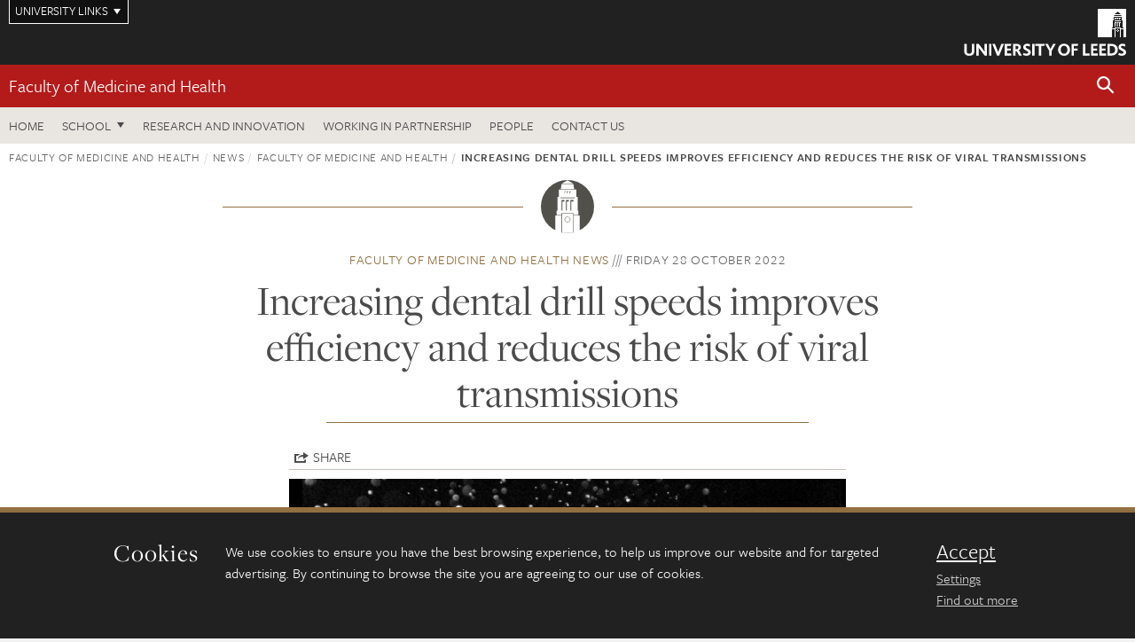

--- FILE ---
content_type: text/html; charset=UTF-8
request_url: https://medicinehealth.leeds.ac.uk/faculty-/news/article/580/increasing-dental-drill-speeds-improves-efficiency-and-reduces-the-risk-of-viral-transmissions
body_size: 7924
content:
<!DOCTYPE html>
<!--[if IE 8]><html class="no-js lt-ie9" lang="en"><![endif]-->
<!--[if IE 9]><html class="no-js ie9" lang="en"><![endif]-->
<!--[if gt IE 8]><!-->
<html class="no-js" lang="en"><!--<![endif]-->
    <head>
    <meta charset="utf-8">
<meta http-equiv="X-UA-Compatible" content="IE=edge">
<!-- Remove auto number linking-->
<meta name="format-detection" content="telephone=no">
<meta name="viewport" content="width=device-width, initial-scale=1">
<meta name="generator" content="http://www.jadu.co.uk" />
<meta name="robots" content="index,follow" />
<meta name="revisit-after" content="2 days" />
<meta name="author" content="Faculty of Medicine & Health" />
<meta name="publisher" content="University of Leeds" />
<link rel="canonical" href="https://medicinehealth.leeds.ac.uk/faculty-/news/article/580/increasing-dental-drill-speeds-improves-efficiency-and-reduces-the-risk-of-viral-transmissions" />


<link rel="schema.dcterms" href="https://purl.org/dc/terms/" />
<meta name="dcterms.creator" content="Chloe Chambers" lang="en" />
<meta name="dcterms.created" content="2022-10-17" lang="en" />
<meta name="dcterms.modified" content="2022-10-17" lang="en" />
<meta name="dcterms.description" content="Dentists could increase the number of patients they see by using an electric drill at pre-pandemic speeds, as it improves procedure times and reduces the risk of exposure to COVID-19." lang="en" />
<meta name="dcterms.format" content="text/html" lang="en" />
<meta name="dcterms.identifier" content="https://medicinehealth.leeds.ac.uk/faculty-/news/article/580/increasing-dental-drill-speeds-improves-efficiency-and-reduces-the-risk-of-viral-transmissions" lang="en" />
<meta name="dcterms.language" content="en" />
<meta name="dcterms.publisher" content="University of Leeds" lang="en" />
<meta name="dcterms.rights" content="Copyright University of Leeds" lang="en" />
<meta name="dcterms.coverage" content="UK" lang="en" />
<meta name="dcterms.title" content="Increasing dental drill speeds improves efficiency and reduces the risk of viral transmissions" lang="en" />
<meta name="dcterms.subject" content="Dental Drills, Electric Drills, Speed, Increasing Speeds, Cutting Speeds, Air Coolant, Viral Transmission" lang="en" />
<meta name="Keywords" content="Dental Drills, Electric Drills, Speed, Increasing Speeds, Cutting Speeds, Air Coolant, Viral Transmission" />
<meta name="Description" content="Dentists could increase the number of patients they see by using an electric drill at pre-pandemic speeds, as it improves procedure times and reduces the risk of exposure to COVID-19." />
<meta name="twitter:card" content="summary" />
<meta name="twitter:title" content="Increasing dental drill speeds improves efficiency and reduces the risk of viral transmissions" />
<meta name="twitter:description" content="Dentists could increase the number of patients they see and reduce the risk of COVID-19 through using an electric dental drill at higher speeds." />
<meta name="twitter:image" content="https://medicinehealth.leeds.ac.uk/images/DentalDrillsAerosol.jpg" />
<meta name="twitter:url" content="https://medicinehealth.leeds.ac.uk/faculty-/news/article/580/increasing-dental-drill-speeds-improves-efficiency-and-reduces-the-risk-of-viral-transmissions" />
<meta property="og:title" content="Increasing dental drill speeds improves efficiency and reduces the risk of viral transmissions" />
<meta property="og:type" content="website" />
<meta property="og:description" content="Dentists could increase the number of patients they see and reduce the risk of COVID-19 through using an electric dental drill at higher speeds." />
<meta property="og:url" content="https://medicinehealth.leeds.ac.uk/faculty-/news/article/580/increasing-dental-drill-speeds-improves-efficiency-and-reduces-the-risk-of-viral-transmissions" />
<meta property="og:image" content="https://medicinehealth.leeds.ac.uk/images/DentalDrillsAerosol.jpg" />



<meta name="newsID" content="580"/>







<!-- Google Tag Manager Husam -->
<script>(function(w,d,s,l,i){w[l]=w[l]||[];w[l].push({'gtm.start':
new Date().getTime(),event:'gtm.js'});var f=d.getElementsByTagName(s)[0],
j=d.createElement(s),dl=l!='dataLayer'?'&l='+l:'';j.async=true;j.src=
'https://www.googletagmanager.com/gtm.js?id='+i+dl;f.parentNode.insertBefore(j,f);
})(window,document,'script','dataLayer','GTM-WJPZM2T');</script>
<!-- End Google Tag Manager -->

<title>    Increasing dental drill speeds improves efficiency and reduces the risk of viral transmissions | Faculty of Medicine and Health | University of Leeds
</title>

<link rel="stylesheet" href="https://use.typekit.net/yos6uow.css">

<!-- Include JS -->
<script src="https://jaducdn.leeds.ac.uk/themes/default/assets/dist/modernizr-custom.js?version=1ca6be4553fdbec3ff48ea961ec12a9f"></script>

<!-- Include Favicon -->
<link rel="icon" type="image/x-icon" href="https://jaducdn.leeds.ac.uk/themes/default/assets/dist/img/favicon.ico" />

<link href="https://jaducdn.leeds.ac.uk/themes/default/assets/dist/theme-default/bootstrap.min.css?version=1ca6be4553fdbec3ff48ea961ec12a9f" rel="stylesheet" type='text/css' media="screen">
<link href="https://jaducdn.leeds.ac.uk/themes/default/assets/dist/theme-default/toolkit.min.css?version=1ca6be4553fdbec3ff48ea961ec12a9f" rel="stylesheet" type='text/css' media="screen">
<link href="https://jaducdn.leeds.ac.uk/themes/default/assets/dist/theme-default/cookies.min.css?version=1ca6be4553fdbec3ff48ea961ec12a9f" rel="stylesheet" type='text/css' media="screen">
<link href="https://jaducdn.leeds.ac.uk/themes/default/assets/dist/theme-default/print.min.css?version=1ca6be4553fdbec3ff48ea961ec12a9f'" rel="stylesheet" media="print">
        </head>
    <body class="medicinehealth">
<!-- Google Tag Manager (noscript) -->
<noscript><iframe src="https://www.googletagmanager.com/ns.html?id=GTM-WJPZM2T"
height="0" width="0" style="display:none;visibility:hidden"></iframe></noscript>
<!-- End Google Tag Manager (noscript) -->
        <div id="site-container" class="site-container-md">
            <a id="skip-main" href="#main" rel="nofollow">Skip to main content</a>
<div class="quicklinks-outer">

    <div class="masthead-links">
        <button class="masthead-link masthead-link-quicklinks js-quicklinks-toggle" data-toggle="collapse" data-target="#quicklinks" aria-label="Open University quicklinks menu">University links</button>
    </div>   

    <nav id="quicklinks" class="quicklinks collapse" role="navigation">         
        <div class="wrapper-relative">
            <div class="quicklinks-inner">                    
                <div class="tk-row">
                    <div class="col-sm-6 col-md-3">
                                                                                                        <ul class="quicklinks-list">
                                <li class="title">For staff</li>
                                                                    <li><a href="https://www.leeds.ac.uk/forstaff/">For Staff</a></li>
                                                                    <li><a href="https://forstaff.leeds.ac.uk/forstaff/homepage/375/services">Services A-Z</a></li>
                                                                    <li><a href="https://ses.leeds.ac.uk/">Student Education Service</a></li>
                                                            </ul>
                                                                                                                                        <ul class="quicklinks-list">
                                <li class="title">For students</li>
                                                                    <li><a href="https://minerva.leeds.ac.uk/">Minerva</a></li>
                                                                    <li><a href="https://it.leeds.ac.uk/mobileapps">Mobile apps</a></li>
                                                                    <li><a href="https://students.leeds.ac.uk/">Students</a></li>
                                                                    <li><a href="https://medicinehealth.leeds.ac.uk/faculty-graduate-school">Faculty Graduate School</a></li>
                                                            </ul>
                                                                                        </div><div class="col-sm-6 col-md-3">
                                                                                                            <ul class="quicklinks-list">
                                <li class="title">Faculties</li>
                                                                    <li><a href="https://ahc.leeds.ac.uk/">Faculty of Arts, Humanities and Cultures</a></li>
                                                                    <li><a href="https://biologicalsciences.leeds.ac.uk/">Faculty of Biological Sciences</a></li>
                                                                    <li><a href="https://business.leeds.ac.uk/">Faculty of Business</a></li>
                                                                    <li><a href="https://eps.leeds.ac.uk">Faculty of Engineering and Physical Sciences</a></li>
                                                                    <li><a href="https://environment.leeds.ac.uk/">Faculty of Environment</a></li>
                                                                    <li><a href="https://medicinehealth.leeds.ac.uk/">Faculty of Medicine and Health</a></li>
                                                                    <li><a href="https://essl.leeds.ac.uk/">Faculty of Social Sciences</a></li>
                                                                    <li><a href="https://www.leeds.ac.uk/language-centre">Language Centre</a></li>
                                                                    <li><a href="https://www.leeds.ac.uk/lifelong-learning">Lifelong Learning Centre</a></li>
                                                            </ul>
                                                                                        </div><div class="col-sm-6 col-md-3">
                                                                                                            <ul class="quicklinks-list">
                                <li class="title">Other</li>
                                                                    <li><a href="https://www.leeds.ac.uk/staffaz">Staff A-Z</a></li>
                                                                    <li><a href="https://www.leeds.ac.uk/campusmap">Campus map</a></li>
                                                                    <li><a href="https://www.leeds.ac.uk/university-jobs">Jobs</a></li>
                                                                    <li><a href="https://www.leeds.ac.uk/alumni">Alumni</a></li>
                                                                    <li><a href="https://www.leeds.ac.uk/contact">Contacts</a></li>
                                                                    <li><a href="https://library.leeds.ac.uk/">Library</a></li>
                                                                    <li><a href="https://it.leeds.ac.uk/">IT</a></li>
                                                                    <li><a href="https://mymedia.leeds.ac.uk/">VideoLeeds</a></li>
                                                                    <li><a href="https://www.luu.org.uk/">Leeds University Union</a></li>
                                                            </ul>
                                                                                        </div><div class="col-sm-6 col-md-3">
                                                                                                            <ul class="quicklinks-list">
                                <li class="title">Follow us</li>
                                                                    <li><a href="https://www.facebook.com/universityofleeds">Facebook</a></li>
                                                                    <li><a href="https://bsky.app/profile/universityofleeds.bsky.social">Bluesky</a></li>
                                                                    <li><a href="https://www.youtube.com/universityofleeds">YouTube</a></li>
                                                                    <li><a href="https://www.linkedin.com/edu/university-of-leeds-12706">LinkedIn</a></li>
                                                                    <li><a href="https://instagram.com/universityofleeds/">Instagram</a></li>
                                                                    <li><a href="https://medium.com/university-of-leeds">Medium</a></li>
                                                                    <li><a href="https://www.weibo.com/leedsuniversityuk">Weibo</a></li>
                                                                    <li><a href="https://theconversation.com/institutions/university-of-leeds-1122">The Conversation</a></li>
                                                            </ul>
                                                                                        </div><div class="col-sm-6 col-md-3">
                                                                        </div>      
                </div>
            </div>
            <div class="quicklinks-close">
                <button class="icon-font btn-icon js-quicklinks-close" data-toggle="collapse" data-target="#quicklinks">
                    <span class="tk-icon-close" aria-hidden="true"></span>                            
                    <span class="icon-font-text">Close quicklinks</span>
                </button>
            </div>
        </div>
    </nav>

</div>
<!-- $MASTHEAD-->
<header id="masthead" class="masthead" role="banner">

    <div class="navicon">
        <button class="btn-icon" data-state="body-state" data-class="state-navicon-active">Menu</button>
    </div>

    <div class="logo">
                <a class="logo-full" title="University of Leeds homepage" href="//www.leeds.ac.uk/">
            <img class="js-png-svg-uri" data-uri="https://jaducdn.leeds.ac.uk/themes/default/assets/dist/img/uol-logo.svg" src="https://jaducdn.leeds.ac.uk/themes/default/assets/dist/img/uol-logo.png" alt="University of Leeds logo">
        </a>

        <a class="logo-mark" title="University of Leeds homepage" href="//www.leeds.ac.uk/">
            <img class="js-png-svg-uri" data-uri="https://jaducdn.leeds.ac.uk/themes/default/assets/dist/img/uol-logo-mark.svg" src="https://jaducdn.leeds.ac.uk/themes/default/assets/dist/img/uol-logo-mark.png" alt="University of Leeds logo">
        </a>
    </div>

</header>
<!-- /$MASTHEAD-->
<!-- $SITESEARCH-->
<div id="sitesearch" class="site-search collapse">
    <div class="wrapper-pd-xxs">
        <form class="site-search-inner" action="https://medicinehealth.leeds.ac.uk/site/custom_scripts/search-results.php" role="search">
            <input id="cid" name="cid" type="hidden" value="1">
            <label class="sr-only" for="searchInput">Search</label>
            <input id="searchInput" class="site-search-input" type="search" name="query" placeholder="Search" autocomplete="off">

            <label class="sr-only" for="searchOption">Destination</label>

            <select id="searchOption" class="site-search-select js-action-toggle" name="searchOption">

                <option value="searchSite" selected data-action="https://medicinehealth.leeds.ac.uk/site/custom_scripts/search-results.php">Faculty of Medicine & Health site</option>
                <option value="searchAll" data-action="https://medicinehealth.leeds.ac.uk/site/custom_scripts/search-results.php">All leeds.ac.uk sites</option>

                <!--<optgroup label="Toolkit courses">
                    <option value="UG" data-action="https://courses.leeds.ac.uk/course-search">Undergraduate</option>
                    <option value="PGT" data-action="https://courses.leeds.ac.uk/course-search">Postgraduate taught</option>
                    <option value="PGR" data-action="https://courses.leeds.ac.uk/course-search">Postgraduate research</option>
                </optgroup>-->

            </select>

            <input class="site-search-submit btn btn-primary" type="submit" value="Search">
        </form>
    </div>
</div>
<!-- /$SITESEARCH-->
<div id="quicksearch" class="wrapper-lg wrapper-pd wrapper-relative">
    <div class="quick-search">

    </div>
</div><!-- $LOCALHEADER-->
<div class="local-header">
    <div class="wrapper-pd-xs">
        <div class="local-header-inner">
            <div class="local-header-title" role="navigation" aria-label="Home page link">

                                                                                                
                                    <a href="//medicinehealth.leeds.ac.uk">Faculty of Medicine and Health</a>
                            </div>
            <div class="local-header-search">
                            <button class="icon-font sm-toggle-search btn-icon js-site-search-toggle" data-toggle="collapse" data-target="#sitesearch" role="button" aria-label="Open site search">
                    <span class="site-search-btn" aria-hidden="true"></span>
                    <span class="icon-font-text">Search</span>
                </button>
            </div>
        </div>
    </div>
</div>
<!-- /$LOCALHEADER-->
<nav id="tk-nav-priority" class="tk-nav tk-nav-priority" role="navigation">
    <div class="wrapper-relative">
        <div class="tk-nav-header">
            <button class="btn-icon btn-menu" data-state="body-state" data-class="state-navicon-active">Close</button>
        </div>
        <div class="tk-nav-inner">
          <ul class="tk-nav-list tk-nav-list-primary">

                                                    <li><a href="//medicinehealth.leeds.ac.uk">Home</a></li>
                

                
                                                                                                                                        
                                                                <li class="tk-nav-dropdown tk-nav-dropdown--items-4">
                            <a href="#drop_01" rel="nofollow">School</a>
                                                <ul id="drop_01">
                                                                                                            <li><a href="//medicinehealth.leeds.ac.uk/dentistry">School of Dentistry</a></li>
                                                                            <li><a href="//medicinehealth.leeds.ac.uk/healthcare">School of Healthcare</a></li>
                                                                            <li><a href="//medicinehealth.leeds.ac.uk/medicine">School of Medicine</a></li>
                                                                            <li><a href="//medicinehealth.leeds.ac.uk/psychology">School of Psychology</a></li>
                                                                                                </ul>
                        </li>

                                                                
                                                        <li><a href="https://medicinehealth.leeds.ac.uk/research-innovation/">Research and Innovation</a></li>
                                        <li><a href="https://medicinehealth.leeds.ac.uk/working-partnership">Working in partnership</a></li>
                                        <li><a href="https://medicinehealth.leeds.ac.uk/stafflist">People</a></li>
                                        <li><a href="https://medicinehealth.leeds.ac.uk/faculty-/doc/contact-us-5">Contact us</a></li>
                            </ul>
        </div>
    </div>
</nav>
            <main id="main" class="main" role="main">
                <div>
                                            <div class="wrapper-pd-xs">
    <div class="breadcrumb-responsive">
        <ol class="breadcrumb">
                                                                      <li><a href="//medicinehealth.leeds.ac.uk">Faculty of Medicine and Health</a></li>
                                                                                                          <li><a href="//medicinehealth.leeds.ac.uk/news">News</a></li>
                                                                                                          <li><a href="//medicinehealth.leeds.ac.uk/faculty-/news">Faculty of Medicine and Health</a></li>
                                                                              <li class="active">Increasing dental drill speeds improves efficiency and reduces the risk of viral transmissions</li>
                                    </ol>
    </div>
</div>
    <div class="wrapper-sm wrapper-pd text-center">
       <div class="rule-image rule-image-sm">
           <span style="background-image:url('[data-uri]')"></span>
       </div>
       <p class="heading-related">
           <span class="name-divider"><a href="//medicinehealth.leeds.ac.uk/faculty-/news">Faculty of Medicine and Health news</a></span>
           <span class=""><time datetime=2022-10-28>Friday 28 October 2022</time></span>
       </p>
       <h1 class="heading-underline">Increasing dental drill speeds improves efficiency and reduces the risk of viral transmissions</h1>
   </div>

    <div class="wrapper-xs wrapper-pd article">

        <div class="social-share" id="social-share">

            <button class="btn-icon social-toggle" data-toggle="toggle" data-target="#social-share">Share</button>

            <div class="social-links">
                <a href="#" rel="nofollow" data-type="twitter" data-url="http://medicinehealth.leeds.ac.uk/faculty-/news/article/580/increasing-dental-drill-speeds-improves-efficiency-and-reduces-the-risk-of-viral-transmissions" data-description="Increasing dental drill speeds improves efficiency and reduces the risk of viral transmissions" data-via="twitter" class="js-pretty-social"><span class="icon-font-text">Twitter</span><span class="tk-icon-social-twitter"></span></a>

                <a href="#" rel="nofollow" data-type="facebook" data-url="http://medicinehealth.leeds.ac.uk/faculty-/news/article/580/increasing-dental-drill-speeds-improves-efficiency-and-reduces-the-risk-of-viral-transmissions" data-title="Increasing dental drill speeds improves efficiency and reduces the risk of viral transmissions" data-description="Dentists could increase the number of patients they see and reduce the risk of COVID-19 through using an electric dental drill at higher speeds." data-media="http://medicinehealth.leeds.ac.uk/images/DentalDrillsAerosol.jpg" class="js-pretty-social"><span class="icon-font-text">Facebook</span><span class="tk-icon-social-facebook"></span></a>

                <a href="#" rel="nofollow" data-type="linkedin" data-url="http://medicinehealth.leeds.ac.uk/faculty-/news/article/580/increasing-dental-drill-speeds-improves-efficiency-and-reduces-the-risk-of-viral-transmissions" data-title="Increasing dental drill speeds improves efficiency and reduces the risk of viral transmissions" data-description="Dentists could increase the number of patients they see and reduce the risk of COVID-19 through using an electric dental drill at higher speeds." data-via="linkedin" data-media="http://medicinehealth.leeds.ac.uk/images/DentalDrillsAerosol.jpg" class="js-pretty-social"><span class="icon-font-text">Linkedin</span><span class="tk-icon-social-linkedin"></span></a>
            </div>

            <hr>

        </div>

                <div class="rs-img rs-img-2-1 featured-img" style="background-image: url('//medicinehealth.leeds.ac.uk/images/resized/750x545-0-0-1-80-DentalDrillsAerosol.jpg');">
            <img src="//medicinehealth.leeds.ac.uk/images/resized/750x545-0-0-1-80-DentalDrillsAerosol.jpg" alt="Increasing dental drill speeds improves efficiency and reduces the risk of viral transmissions">
        </div>
        
        <div class="cms">
            <p class="summary"><span class="dropcaps">D</span>entists could increase the number of patients they see and reduce the risk of COVID-19 through using an electric dental drill at higher speeds.</p>
            <p>Researchers from the School of Dentistry and the <a href="http://eps.leeds.ac.uk/civil-engineering">School of Civil Engineering</a> have found using electric dental drills at pre-pandemic cutting speeds (up to 200,000rpm) without air coolant, could improve procedure efficiency and reduce the risk of COVID-19 viral transmission from longer exposures.&nbsp;</p>

<p>They found that electric drills can be used at a range of speeds without increasing the risk of viral aerosols, and the risk of thermal damage to a tooth due to the absence of air coolant can also be managed clinically based on patient demographics and the parameters of available instruments. These factors could reduce the time patients spend in the dental chair as the drills are more efficient, and it helps to remove some necessary restrictions introduced during the COVID-19 pandemic.</p>

<p>This research follows the team&rsquo;s 2021 research project that <a href="https://medicinehealth.leeds.ac.uk/dentistry/news/article/496/reducing-covid-19-risk-during-dentist-appointments">assessed the COVID-19 aerosol risk in dental environments</a>, which found replacing conventional high-speed dental drills with electric ones dramatically decreased the generation of aerosols and created a safer environment for treating patients.</p>

<p>The research, funded by NSK United Kingdom Ltd. and Bien Air (UK) Ltd., is <a href="https://pubmed.ncbi.nlm.nih.gov/36203309/">published in the Journal of Dental Research</a>.</p>

        </div>
        <!-- ./cms -->

    </div>
    <!-- ./wrapper-xs -->

    <!-- related-news -->
    <div class="island island-lg skin-bg-module">
        <div class="wrapper-md wrapper-pd">

                                                                                                                                                                                                                                    
            <div class="divider-header">
                <h4 class="divider-header-heading divider-header-heading-underline">Related News</h4>
                <p class="divider-header-action"><a href="//medicinehealth.leeds.ac.uk/faculty-/news">See all Faculty of Medicine and Health news</a></p>
            </div>

            <div class="tk-row equalize">
                            <div class="col-xs-12 col-sm-4">
                    <div class="card-flat card-stacked-sm skin-box-white skin-bd-b">
                                                                                                                                                                                        <div class="card-img">
                                    <div class="rs-img rs-img-2-1 hide-sm" style="background-image: url('//medicinehealth.leeds.ac.uk/images/resized/400x200-0-0-1-80-HALO.jpg');">
                                        <a href="//medicinehealth.leeds.ac.uk/faculty-/news/article/752/major-study-to-track-impacts-of-childhood-blood-disorders"><img src="//medicinehealth.leeds.ac.uk/images/resized/400x200-0-0-1-80-HALO.jpg" alt="Major study to track impacts of childhood blood disorders"></a>
                                    </div>
                                </div>
                                                                            <div class="card-content equalize-inner">
                            <h3 class="heading-link-alt"><a href="//medicinehealth.leeds.ac.uk/faculty-/news/article/752/major-study-to-track-impacts-of-childhood-blood-disorders">Major study to track impacts of childhood blood disorders</a></h3>
                            <p class="heading-related"><a href="//medicinehealth.leeds.ac.uk/faculty-/news">Faculty of Medicine and Health</a> - Thursday 22 January 2026</p>
                        </div>
                    </div>
                </div>
                            <div class="col-xs-12 col-sm-4">
                    <div class="card-flat card-stacked-sm skin-box-white skin-bd-b">
                                                                                                                                                                                        <div class="card-img">
                                    <div class="rs-img rs-img-2-1 hide-sm" style="background-image: url('//medicinehealth.leeds.ac.uk/images/resized/400x200-0-0-1-80-cyclist3.jpg');">
                                        <a href="//medicinehealth.leeds.ac.uk/faculty-/news/article/751/protecting-older-male-athletes-heart-health"><img src="//medicinehealth.leeds.ac.uk/images/resized/400x200-0-0-1-80-cyclist3.jpg" alt="Protecting older male athletes’ heart health"></a>
                                    </div>
                                </div>
                                                                            <div class="card-content equalize-inner">
                            <h3 class="heading-link-alt"><a href="//medicinehealth.leeds.ac.uk/faculty-/news/article/751/protecting-older-male-athletes-heart-health">Protecting older male athletes’ heart health</a></h3>
                            <p class="heading-related"><a href="//medicinehealth.leeds.ac.uk/faculty-/news">Faculty of Medicine and Health</a> - Friday 16 January 2026</p>
                        </div>
                    </div>
                </div>
                            <div class="col-xs-12 col-sm-4">
                    <div class="card-flat card-stacked-sm skin-box-white skin-bd-b">
                                                                                                                                                                                        <div class="card-img">
                                    <div class="rs-img rs-img-2-1 hide-sm" style="background-image: url('//medicinehealth.leeds.ac.uk/images/resized/400x200-0-0-1-80-Brain_tumour_cells_Jadu.jpg');">
                                        <a href="//medicinehealth.leeds.ac.uk/faculty-/news/article/750/leeds-cancer-research-centre-launches-new-initiative-for-brain-tumour-patients"><img src="//medicinehealth.leeds.ac.uk/images/resized/400x200-0-0-1-80-Brain_tumour_cells_Jadu.jpg" alt="Leeds Cancer Research Centre launches new initiative for brain tumour patients"></a>
                                    </div>
                                </div>
                                                                            <div class="card-content equalize-inner">
                            <h3 class="heading-link-alt"><a href="//medicinehealth.leeds.ac.uk/faculty-/news/article/750/leeds-cancer-research-centre-launches-new-initiative-for-brain-tumour-patients">Leeds Cancer Research Centre launches new initiative for brain tumour patients</a></h3>
                            <p class="heading-related"><a href="//medicinehealth.leeds.ac.uk/faculty-/news">Faculty of Medicine and Health</a> - Thursday 15 January 2026</p>
                        </div>
                    </div>
                </div>
                        </div>

        </div>
    </div>

                </div>
            </main>
            <div class="back-top">
    <a data-toggle="scroll" href="#site-container" rel="nofollow">Back to top</a>
</div>                
            <footer class="site-footer" role="contentinfo">
    <div class="site-footer-upper">
        <div class="wrapper-pd">
            <div class="site-footer-upper-logos">
                            </div>
            <div class="footer-social">
                            </div>
        </div>
    </div>
    
    <div class="site-footer-middle p-t-md p-b-md">
        <div class="wrapper-pd">
            <nav role="navigation">
                <div class="tk-row">
                     <div class="col-sm-6 col-md-3">
                                                                                                        <ul class="quicklinks-list">
                                <li class="title">Faculty of Medicine and Health</li>
                                                                    <li><a href="https://medicinehealth.leeds.ac.uk">Faculty of Medicine and Health</a></li>
                                                                    <li><a href="https://medicinehealth.leeds.ac.uk/dentistry">School of Dentistry</a></li>
                                                                    <li><a href="https://medicinehealth.leeds.ac.uk/healthcare">School of Healthcare</a></li>
                                                                    <li><a href="https://medicinehealth.leeds.ac.uk/medicine">School of Medicine</a></li>
                                                                    <li><a href="https://medicinehealth.leeds.ac.uk/psychology">School of Psychology</a></li>
                                                            </ul>
                                                                                                                                        <ul class="quicklinks-list">
                                <li class="title">Quicklinks</li>
                                                                    <li><a href="https://wsh.leeds.ac.uk/info/131/health_and_safety">Health and safety</a></li>
                                                                    <li><a href="https://medicinehealth.leeds.ac.uk/downloads/download/72/bequests_information">Body Donation - Bequests</a></li>
                                                                    <li><a href="https://hr.leeds.ac.uk/downloads/file/57/research_misconduct">Conduct, capability and grievance</a></li>
                                                                    <li><a href="https://medicinehealth.leeds.ac.uk/directories0/doc/faculty-medicine-health-marketing-team">Faculty web team</a></li>
                                                                    <li><a href="https://www.healthsciences.leeds.ac.uk/?utm_source=SoH&utm_medium=Footer">Schools outreach</a></li>
                                                            </ul>
                                                                                        </div><div class="col-sm-6 col-md-3">
                                                                                                            <ul class="quicklinks-list">
                                <li class="title">For staff</li>
                                                                    <li><a href="https://forstaff.leeds.ac.uk/forstaff/homepage/375/services">Services A-Z</a></li>
                                                                    <li><a href="https://leeds365.sharepoint.com/sites/FacultyofMedicineHealth">Staff Intranet</a></li>
                                                            </ul>
                                                                                                                                        <ul class="quicklinks-list">
                                <li class="title">For students</li>
                                                                    <li><a href="https://minerva.leeds.ac.uk/">Minerva</a></li>
                                                                    <li><a href="https://students.leeds.ac.uk/">Students</a></li>
                                                                    <li><a href="https://medicinehealth.leeds.ac.uk/faculty-graduate-school">Faculty Graduate School</a></li>
                                                            </ul>
                                                                                        </div><div class="col-sm-6 col-md-3">
                                                                                                            <ul class="quicklinks-list">
                                <li class="title">University links</li>
                                                                    <li><a href="https://www.leeds.ac.uk/university-jobs">Jobs</a></li>
                                                                    <li><a href="https://www.leeds.ac.uk/term-dates">Term dates</a></li>
                                                                    <li><a href="https://www.leeds.ac.uk/campusmap">Campus map</a></li>
                                                                    <li><a href="https://www.leeds.ac.uk/about/doc/find-us">Find us</a></li>
                                                                    <li><a href="https://www.leeds.ac.uk/alumni">Alumni</a></li>
                                                            </ul>
                                                                                                        <!-- <ul class="quicklinks-list">
                            <li class="title">Site map</li>
                            <li><a href="//medicinehealth.leeds.ac.uk/news/">News</a></li>
                            <li><a href="//medicinehealth.leeds.ac.uk/events/">Events</a></li>    
                            <li><a href="//medicinehealth.leeds.ac.uk/student-and-alumni-profiles/">Student and alumni profile</a></li>
                            <li><a href="//medicinehealth.leeds.ac.uk/short-courses/">Short courses</a></li>    
                            <li><a href="//medicinehealth.leeds.ac.uk/scholarships/">Scholarships</a></li>
                            <li><a href="//medicinehealth.leeds.ac.uk/stafflist/">Staff list</a></li>
                        </ul> -->
                    </div>
                </div>
            </nav>
        </div>
    </div>

    <div class="site-footer-lower">
        <div class="wrapper-pd">
            <nav role="navigation">
                <ul class="nav">
                    <li>&copy; 2026 University of Leeds, Leeds, LS2 9JT</li>
                    <li><a href="//www.leeds.ac.uk/termsandconditions">Terms and conditions</a></li>
                    <li><a href="//www.leeds.ac.uk/accessibility">Accessibility</a></li>
                    <li><a href="//medicinehealth.leeds.ac.uk/privacy">Privacy and cookies</a></li>
                    <li><a href="//www.leeds.ac.uk/foi">Freedom of information</a></li>
                </ul>
            </nav>
        </div>
    </div>
</footer>

        </div><!-- /$SITE-CONTAINER-->

        <script>var GALAXY_SHORTCUT = "/medicinehealth";var PROTOCOL = "https://";var DOMAIN = "medicinehealth.leeds.ac.uk";var SECURE_SERVER = "https://production2.leeds.ac.uk/medicinehealth";var SECURE_JADU_PATH = "https://production2.leeds.ac.uk/medicinehealth/jadu";var USE_TAXONOMY = "";var ASSIGN_ADMINISTRATOR_VIEW = "false";var TAXONOMY_NAME = "IPSV";var BESPOKE_CATEGORY_LIST_NAME = "GalaxiesCL";var is_IIS = "";var PHOTON_ENABLED = "";var EDITOR_IMAGE_PASTE = "1";var LOCAL_FE_DOMAIN = "medicinehealth.leeds.ac.uk";var SECURE_BLOG_PATH = "";var DATE_INPUT_DAY_MONTH_ORDER = "";var LOCAL_DOMAINS = new Array();LOCAL_DOMAINS[0] = "production2.leeds.ac.uk/medicinehealth";</script><script>
            var AJAX_NEWS_EVENTS = "/site/ajax/ajax-news-events.php";
            var AJAX_RES_OPPS = "/site/custom_scripts/research-opportunities-index.php";
            var SEARCH_RESULTS = "/site/custom_scripts/search-results.php";</script>

<script src="https://code.jquery.com/jquery-3.7.1.min.js"></script>
<script src="https://jaducdn.leeds.ac.uk/themes/default/assets/dist/script.min.js?version=1ca6be4553fdbec3ff48ea961ec12a9f"></script>
<script src="https://jaducdn.leeds.ac.uk/themes/default/assets/jadu/dev.min.js?version=1ca6be4553fdbec3ff48ea961ec12a9f"></script>
        <script src="https://jaducdn.leeds.ac.uk/themes/default/assets/dist/cookies.min.js?version=1ca6be4553fdbec3ff48ea961ec12a9f"></script>
<script>
    if(typeof cookieConsent !== "undefined"){
        //Cookies compliance
        cookieConsent.init({
            url: '//medicinehealth.leeds.ac.uk/privacy/',
            google: true,
            facebook: true
        });
    }
</script>
        
            </body>
</html>
